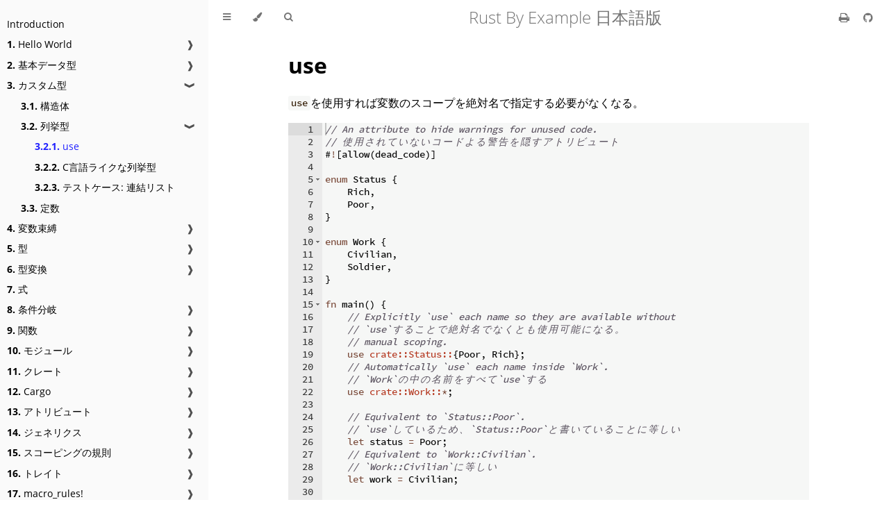

--- FILE ---
content_type: text/html; charset=utf-8
request_url: https://doc.rust-jp.rs/rust-by-example-ja/custom_types/enum/enum_use.html
body_size: 7476
content:
<!DOCTYPE HTML>
<html lang="ja" class="sidebar-visible no-js light">
    <head>
        <!-- Book generated using mdBook -->
        <meta charset="UTF-8">
        <title>use - Rust By Example 日本語版</title>


        <!-- Custom HTML head -->
        
        <meta name="description" content="Rust by Example (RBE) is a collection of runnable examples that illustrate various Rust concepts and standard libraries.">
        <meta name="viewport" content="width=device-width, initial-scale=1">
        <meta name="theme-color" content="#ffffff" />

        <link rel="icon" href="../../favicon.svg">
        <link rel="shortcut icon" href="../../favicon.png">
        <link rel="stylesheet" href="../../css/variables.css">
        <link rel="stylesheet" href="../../css/general.css">
        <link rel="stylesheet" href="../../css/chrome.css">
        <link rel="stylesheet" href="../../css/print.css" media="print">

        <!-- Fonts -->
        <link rel="stylesheet" href="../../FontAwesome/css/font-awesome.css">
        <link rel="stylesheet" href="../../fonts/fonts.css">

        <!-- Highlight.js Stylesheets -->
        <link rel="stylesheet" href="../../highlight.css">
        <link rel="stylesheet" href="../../tomorrow-night.css">
        <link rel="stylesheet" href="../../ayu-highlight.css">

        <!-- Custom theme stylesheets -->
        <link rel="stylesheet" href="../../css/custom.css">

    </head>
    <body>
        <!-- Provide site root to javascript -->
        <script>
            var path_to_root = "../../";
            var default_theme = window.matchMedia("(prefers-color-scheme: dark)").matches ? "navy" : "light";
        </script>

        <!-- Work around some values being stored in localStorage wrapped in quotes -->
        <script>
            try {
                var theme = localStorage.getItem('mdbook-theme');
                var sidebar = localStorage.getItem('mdbook-sidebar');

                if (theme.startsWith('"') && theme.endsWith('"')) {
                    localStorage.setItem('mdbook-theme', theme.slice(1, theme.length - 1));
                }

                if (sidebar.startsWith('"') && sidebar.endsWith('"')) {
                    localStorage.setItem('mdbook-sidebar', sidebar.slice(1, sidebar.length - 1));
                }
            } catch (e) { }
        </script>

        <!-- Set the theme before any content is loaded, prevents flash -->
        <script>
            var theme;
            try { theme = localStorage.getItem('mdbook-theme'); } catch(e) { }
            if (theme === null || theme === undefined) { theme = default_theme; }
            var html = document.querySelector('html');
            html.classList.remove('no-js')
            html.classList.remove('light')
            html.classList.add(theme);
            html.classList.add('js');
        </script>

        <!-- Hide / unhide sidebar before it is displayed -->
        <script>
            var html = document.querySelector('html');
            var sidebar = 'hidden';
            if (document.body.clientWidth >= 1080) {
                try { sidebar = localStorage.getItem('mdbook-sidebar'); } catch(e) { }
                sidebar = sidebar || 'visible';
            }
            html.classList.remove('sidebar-visible');
            html.classList.add("sidebar-" + sidebar);
        </script>

        <nav id="sidebar" class="sidebar" aria-label="Table of contents">
            <div class="sidebar-scrollbox">
                <ol class="chapter"><li class="chapter-item affix "><a href="../../index.html">Introduction</a></li><li class="chapter-item "><a href="../../hello.html"><strong aria-hidden="true">1.</strong> Hello World</a><a class="toggle"><div>❱</div></a></li><li><ol class="section"><li class="chapter-item "><a href="../../hello/comment.html"><strong aria-hidden="true">1.1.</strong> コメント</a></li><li class="chapter-item "><a href="../../hello/print.html"><strong aria-hidden="true">1.2.</strong> フォーマットしてプリント</a><a class="toggle"><div>❱</div></a></li><li><ol class="section"><li class="chapter-item "><a href="../../hello/print/print_debug.html"><strong aria-hidden="true">1.2.1.</strong> デバッグ</a></li><li class="chapter-item "><a href="../../hello/print/print_display.html"><strong aria-hidden="true">1.2.2.</strong> ディスプレイ</a><a class="toggle"><div>❱</div></a></li><li><ol class="section"><li class="chapter-item "><a href="../../hello/print/print_display/testcase_list.html"><strong aria-hidden="true">1.2.2.1.</strong> テストケース: リスト</a></li></ol></li><li class="chapter-item "><a href="../../hello/print/fmt.html"><strong aria-hidden="true">1.2.3.</strong> フォーマット</a></li></ol></li></ol></li><li class="chapter-item "><a href="../../primitives.html"><strong aria-hidden="true">2.</strong> 基本データ型</a><a class="toggle"><div>❱</div></a></li><li><ol class="section"><li class="chapter-item "><a href="../../primitives/literals.html"><strong aria-hidden="true">2.1.</strong> リテラルとオペレータ</a></li><li class="chapter-item "><a href="../../primitives/tuples.html"><strong aria-hidden="true">2.2.</strong> タプル</a></li><li class="chapter-item "><a href="../../primitives/array.html"><strong aria-hidden="true">2.3.</strong> 配列とスライス</a></li></ol></li><li class="chapter-item expanded "><a href="../../custom_types.html"><strong aria-hidden="true">3.</strong> カスタム型</a><a class="toggle"><div>❱</div></a></li><li><ol class="section"><li class="chapter-item "><a href="../../custom_types/structs.html"><strong aria-hidden="true">3.1.</strong> 構造体</a></li><li class="chapter-item expanded "><a href="../../custom_types/enum.html"><strong aria-hidden="true">3.2.</strong> 列挙型</a><a class="toggle"><div>❱</div></a></li><li><ol class="section"><li class="chapter-item expanded "><a href="../../custom_types/enum/enum_use.html" class="active"><strong aria-hidden="true">3.2.1.</strong> use</a></li><li class="chapter-item "><a href="../../custom_types/enum/c_like.html"><strong aria-hidden="true">3.2.2.</strong> C言語ライクな列挙型</a></li><li class="chapter-item "><a href="../../custom_types/enum/testcase_linked_list.html"><strong aria-hidden="true">3.2.3.</strong> テストケース: 連結リスト</a></li></ol></li><li class="chapter-item "><a href="../../custom_types/constants.html"><strong aria-hidden="true">3.3.</strong> 定数</a></li></ol></li><li class="chapter-item "><a href="../../variable_bindings.html"><strong aria-hidden="true">4.</strong> 変数束縛</a><a class="toggle"><div>❱</div></a></li><li><ol class="section"><li class="chapter-item "><a href="../../variable_bindings/mut.html"><strong aria-hidden="true">4.1.</strong> ミュータビリティ</a></li><li class="chapter-item "><a href="../../variable_bindings/scope.html"><strong aria-hidden="true">4.2.</strong> スコープとシャドーイング</a></li><li class="chapter-item "><a href="../../variable_bindings/declare.html"><strong aria-hidden="true">4.3.</strong> 宣言</a></li><li class="chapter-item "><a href="../../variable_bindings/freeze.html"><strong aria-hidden="true">4.4.</strong> 値の凍結</a></li></ol></li><li class="chapter-item "><a href="../../types.html"><strong aria-hidden="true">5.</strong> 型</a><a class="toggle"><div>❱</div></a></li><li><ol class="section"><li class="chapter-item "><a href="../../types/cast.html"><strong aria-hidden="true">5.1.</strong> 型キャスト</a></li><li class="chapter-item "><a href="../../types/literals.html"><strong aria-hidden="true">5.2.</strong> リテラル</a></li><li class="chapter-item "><a href="../../types/inference.html"><strong aria-hidden="true">5.3.</strong> 型推論</a></li><li class="chapter-item "><a href="../../types/alias.html"><strong aria-hidden="true">5.4.</strong> エイリアス</a></li></ol></li><li class="chapter-item "><a href="../../conversion.html"><strong aria-hidden="true">6.</strong> 型変換</a><a class="toggle"><div>❱</div></a></li><li><ol class="section"><li class="chapter-item "><a href="../../conversion/from_into.html"><strong aria-hidden="true">6.1.</strong> FromおよびInto</a></li><li class="chapter-item "><a href="../../conversion/try_from_try_into.html"><strong aria-hidden="true">6.2.</strong> TryFromおよびTryInto</a></li><li class="chapter-item "><a href="../../conversion/string.html"><strong aria-hidden="true">6.3.</strong> Stringとの型変換</a></li></ol></li><li class="chapter-item "><a href="../../expression.html"><strong aria-hidden="true">7.</strong> 式</a></li><li class="chapter-item "><a href="../../flow_control.html"><strong aria-hidden="true">8.</strong> 条件分岐</a><a class="toggle"><div>❱</div></a></li><li><ol class="section"><li class="chapter-item "><a href="../../flow_control/if_else.html"><strong aria-hidden="true">8.1.</strong> if/else</a></li><li class="chapter-item "><a href="../../flow_control/loop.html"><strong aria-hidden="true">8.2.</strong> loop</a><a class="toggle"><div>❱</div></a></li><li><ol class="section"><li class="chapter-item "><a href="../../flow_control/loop/nested.html"><strong aria-hidden="true">8.2.1.</strong> ネストとラベル</a></li><li class="chapter-item "><a href="../../flow_control/loop/return.html"><strong aria-hidden="true">8.2.2.</strong> loopが返す値</a></li></ol></li><li class="chapter-item "><a href="../../flow_control/while.html"><strong aria-hidden="true">8.3.</strong> while</a></li><li class="chapter-item "><a href="../../flow_control/for.html"><strong aria-hidden="true">8.4.</strong> for と range</a></li><li class="chapter-item "><a href="../../flow_control/match.html"><strong aria-hidden="true">8.5.</strong> match</a><a class="toggle"><div>❱</div></a></li><li><ol class="section"><li class="chapter-item "><a href="../../flow_control/match/destructuring.html"><strong aria-hidden="true">8.5.1.</strong> デストラクト</a><a class="toggle"><div>❱</div></a></li><li><ol class="section"><li class="chapter-item "><a href="../../flow_control/match/destructuring/destructure_tuple.html"><strong aria-hidden="true">8.5.1.1.</strong> タプル</a></li><li class="chapter-item "><a href="../../flow_control/match/destructuring/destructure_slice.html"><strong aria-hidden="true">8.5.1.2.</strong> 配列とスライス</a></li><li class="chapter-item "><a href="../../flow_control/match/destructuring/destructure_enum.html"><strong aria-hidden="true">8.5.1.3.</strong> 列挙型</a></li><li class="chapter-item "><a href="../../flow_control/match/destructuring/destructure_pointers.html"><strong aria-hidden="true">8.5.1.4.</strong> ポインタとref</a></li><li class="chapter-item "><a href="../../flow_control/match/destructuring/destructure_structures.html"><strong aria-hidden="true">8.5.1.5.</strong> 構造体</a></li></ol></li><li class="chapter-item "><a href="../../flow_control/match/guard.html"><strong aria-hidden="true">8.5.2.</strong> ガード</a></li><li class="chapter-item "><a href="../../flow_control/match/binding.html"><strong aria-hidden="true">8.5.3.</strong> バインディング</a></li></ol></li><li class="chapter-item "><a href="../../flow_control/if_let.html"><strong aria-hidden="true">8.6.</strong> if let</a></li><li class="chapter-item "><a href="../../flow_control/let_else.html"><strong aria-hidden="true">8.7.</strong> let-else</a></li><li class="chapter-item "><a href="../../flow_control/while_let.html"><strong aria-hidden="true">8.8.</strong> while let</a></li></ol></li><li class="chapter-item "><a href="../../fn.html"><strong aria-hidden="true">9.</strong> 関数</a><a class="toggle"><div>❱</div></a></li><li><ol class="section"><li class="chapter-item "><a href="../../fn/methods.html"><strong aria-hidden="true">9.1.</strong> メソッド</a></li><li class="chapter-item "><a href="../../fn/closures.html"><strong aria-hidden="true">9.2.</strong> クロージャ</a><a class="toggle"><div>❱</div></a></li><li><ol class="section"><li class="chapter-item "><a href="../../fn/closures/capture.html"><strong aria-hidden="true">9.2.1.</strong> 要素の捕捉</a></li><li class="chapter-item "><a href="../../fn/closures/input_parameters.html"><strong aria-hidden="true">9.2.2.</strong> 捕捉時の型推論</a></li><li class="chapter-item "><a href="../../fn/closures/anonymity.html"><strong aria-hidden="true">9.2.3.</strong> クロージャを受け取る関数</a></li><li class="chapter-item "><a href="../../fn/closures/input_functions.html"><strong aria-hidden="true">9.2.4.</strong> 関数を受け取る関数</a></li><li class="chapter-item "><a href="../../fn/closures/output_parameters.html"><strong aria-hidden="true">9.2.5.</strong> クロージャを返す関数</a></li><li class="chapter-item "><a href="../../fn/closures/closure_examples.html"><strong aria-hidden="true">9.2.6.</strong> stdにおける使用例</a><a class="toggle"><div>❱</div></a></li><li><ol class="section"><li class="chapter-item "><a href="../../fn/closures/closure_examples/iter_any.html"><strong aria-hidden="true">9.2.6.1.</strong> Iterator::any</a></li><li class="chapter-item "><a href="../../fn/closures/closure_examples/iter_find.html"><strong aria-hidden="true">9.2.6.2.</strong> Iterator::find</a></li></ol></li></ol></li><li class="chapter-item "><a href="../../fn/hof.html"><strong aria-hidden="true">9.3.</strong> 高階関数</a></li><li class="chapter-item "><a href="../../fn/diverging.html"><strong aria-hidden="true">9.4.</strong> 発散する関数</a></li></ol></li><li class="chapter-item "><a href="../../mod.html"><strong aria-hidden="true">10.</strong> モジュール</a><a class="toggle"><div>❱</div></a></li><li><ol class="section"><li class="chapter-item "><a href="../../mod/visibility.html"><strong aria-hidden="true">10.1.</strong> プライベートとパブリック</a></li><li class="chapter-item "><a href="../../mod/struct_visibility.html"><strong aria-hidden="true">10.2.</strong> 構造体の場合</a></li><li class="chapter-item "><a href="../../mod/use.html"><strong aria-hidden="true">10.3.</strong> use宣言</a></li><li class="chapter-item "><a href="../../mod/super.html"><strong aria-hidden="true">10.4.</strong> super と self</a></li><li class="chapter-item "><a href="../../mod/split.html"><strong aria-hidden="true">10.5.</strong> ファイルの階層構造</a></li></ol></li><li class="chapter-item "><a href="../../crates.html"><strong aria-hidden="true">11.</strong> クレート</a><a class="toggle"><div>❱</div></a></li><li><ol class="section"><li class="chapter-item "><a href="../../crates/lib.html"><strong aria-hidden="true">11.1.</strong> ライブラリ</a></li><li class="chapter-item "><a href="../../crates/using_lib.html"><strong aria-hidden="true">11.2.</strong> ライブラリの利用</a></li></ol></li><li class="chapter-item "><a href="../../cargo.html"><strong aria-hidden="true">12.</strong> Cargo</a><a class="toggle"><div>❱</div></a></li><li><ol class="section"><li class="chapter-item "><a href="../../cargo/deps.html"><strong aria-hidden="true">12.1.</strong> Dependencies</a></li><li class="chapter-item "><a href="../../cargo/conventions.html"><strong aria-hidden="true">12.2.</strong> Conventions</a></li><li class="chapter-item "><a href="../../cargo/test.html"><strong aria-hidden="true">12.3.</strong> Tests</a></li><li class="chapter-item "><a href="../../cargo/build_scripts.html"><strong aria-hidden="true">12.4.</strong> Build Scripts</a></li></ol></li><li class="chapter-item "><a href="../../attribute.html"><strong aria-hidden="true">13.</strong> アトリビュート</a><a class="toggle"><div>❱</div></a></li><li><ol class="section"><li class="chapter-item "><a href="../../attribute/unused.html"><strong aria-hidden="true">13.1.</strong> dead_code</a></li><li class="chapter-item "><a href="../../attribute/crate.html"><strong aria-hidden="true">13.2.</strong> クレート</a></li><li class="chapter-item "><a href="../../attribute/cfg.html"><strong aria-hidden="true">13.3.</strong> cfg</a><a class="toggle"><div>❱</div></a></li><li><ol class="section"><li class="chapter-item "><a href="../../attribute/cfg/custom.html"><strong aria-hidden="true">13.3.1.</strong> 条件の追加</a></li></ol></li></ol></li><li class="chapter-item "><a href="../../generics.html"><strong aria-hidden="true">14.</strong> ジェネリクス</a><a class="toggle"><div>❱</div></a></li><li><ol class="section"><li class="chapter-item "><a href="../../generics/gen_fn.html"><strong aria-hidden="true">14.1.</strong> 関数</a></li><li class="chapter-item "><a href="../../generics/impl.html"><strong aria-hidden="true">14.2.</strong> メソッド</a></li><li class="chapter-item "><a href="../../generics/gen_trait.html"><strong aria-hidden="true">14.3.</strong> ジェネリックトレイト</a></li><li class="chapter-item "><a href="../../generics/bounds.html"><strong aria-hidden="true">14.4.</strong> ジェネリック境界</a><a class="toggle"><div>❱</div></a></li><li><ol class="section"><li class="chapter-item "><a href="../../generics/bounds/testcase_empty.html"><strong aria-hidden="true">14.4.1.</strong> テストケース: 空トレイト</a></li></ol></li><li class="chapter-item "><a href="../../generics/multi_bounds.html"><strong aria-hidden="true">14.5.</strong> 複数のジェネリック境界</a></li><li class="chapter-item "><a href="../../generics/where.html"><strong aria-hidden="true">14.6.</strong> Where句</a></li><li class="chapter-item "><a href="../../generics/new_types.html"><strong aria-hidden="true">14.7.</strong> ニュータイプイディオム</a></li><li class="chapter-item "><a href="../../generics/assoc_items.html"><strong aria-hidden="true">14.8.</strong> 関連型</a><a class="toggle"><div>❱</div></a></li><li><ol class="section"><li class="chapter-item "><a href="../../generics/assoc_items/the_problem.html"><strong aria-hidden="true">14.8.1.</strong> 関連型が必要になる状況</a></li><li class="chapter-item "><a href="../../generics/assoc_items/types.html"><strong aria-hidden="true">14.8.2.</strong> 関連型</a></li></ol></li><li class="chapter-item "><a href="../../generics/phantom.html"><strong aria-hidden="true">14.9.</strong> 幽霊型パラメータ</a><a class="toggle"><div>❱</div></a></li><li><ol class="section"><li class="chapter-item "><a href="../../generics/phantom/testcase_units.html"><strong aria-hidden="true">14.9.1.</strong> テストケース: 単位を扱う</a></li></ol></li></ol></li><li class="chapter-item "><a href="../../scope.html"><strong aria-hidden="true">15.</strong> スコーピングの規則</a><a class="toggle"><div>❱</div></a></li><li><ol class="section"><li class="chapter-item "><a href="../../scope/raii.html"><strong aria-hidden="true">15.1.</strong> RAII</a></li><li class="chapter-item "><a href="../../scope/move.html"><strong aria-hidden="true">15.2.</strong> 所有権とムーブ</a><a class="toggle"><div>❱</div></a></li><li><ol class="section"><li class="chapter-item "><a href="../../scope/move/mut.html"><strong aria-hidden="true">15.2.1.</strong> ミュータビリティ</a></li><li class="chapter-item "><a href="../../scope/move/partial_move.html"><strong aria-hidden="true">15.2.2.</strong> 部分的ムーブ</a></li></ol></li><li class="chapter-item "><a href="../../scope/borrow.html"><strong aria-hidden="true">15.3.</strong> 借用</a><a class="toggle"><div>❱</div></a></li><li><ol class="section"><li class="chapter-item "><a href="../../scope/borrow/mut.html"><strong aria-hidden="true">15.3.1.</strong> ミュータビリティ</a></li><li class="chapter-item "><a href="../../scope/borrow/alias.html"><strong aria-hidden="true">15.3.2.</strong> エイリアス</a></li><li class="chapter-item "><a href="../../scope/borrow/ref.html"><strong aria-hidden="true">15.3.3.</strong> refパターン</a></li></ol></li><li class="chapter-item "><a href="../../scope/lifetime.html"><strong aria-hidden="true">15.4.</strong> ライフタイム</a><a class="toggle"><div>❱</div></a></li><li><ol class="section"><li class="chapter-item "><a href="../../scope/lifetime/explicit.html"><strong aria-hidden="true">15.4.1.</strong> 明示的アノテーション</a></li><li class="chapter-item "><a href="../../scope/lifetime/fn.html"><strong aria-hidden="true">15.4.2.</strong> 関数</a></li><li class="chapter-item "><a href="../../scope/lifetime/methods.html"><strong aria-hidden="true">15.4.3.</strong> メソッド</a></li><li class="chapter-item "><a href="../../scope/lifetime/struct.html"><strong aria-hidden="true">15.4.4.</strong> 構造体</a></li><li class="chapter-item "><a href="../../scope/lifetime/trait.html"><strong aria-hidden="true">15.4.5.</strong> トレイト</a></li><li class="chapter-item "><a href="../../scope/lifetime/lifetime_bounds.html"><strong aria-hidden="true">15.4.6.</strong> ライフタイム境界</a></li><li class="chapter-item "><a href="../../scope/lifetime/lifetime_coercion.html"><strong aria-hidden="true">15.4.7.</strong> 圧縮</a></li><li class="chapter-item "><a href="../../scope/lifetime/static_lifetime.html"><strong aria-hidden="true">15.4.8.</strong> スタティックライフタイム</a></li><li class="chapter-item "><a href="../../scope/lifetime/elision.html"><strong aria-hidden="true">15.4.9.</strong> 省略</a></li></ol></li></ol></li><li class="chapter-item "><a href="../../trait.html"><strong aria-hidden="true">16.</strong> トレイト</a><a class="toggle"><div>❱</div></a></li><li><ol class="section"><li class="chapter-item "><a href="../../trait/derive.html"><strong aria-hidden="true">16.1.</strong> 導出(Derive)</a></li><li class="chapter-item "><a href="../../trait/dyn.html"><strong aria-hidden="true">16.2.</strong> dynを利用してトレイトを返す</a></li><li class="chapter-item "><a href="../../trait/ops.html"><strong aria-hidden="true">16.3.</strong> 演算子のオーバーロード</a></li><li class="chapter-item "><a href="../../trait/drop.html"><strong aria-hidden="true">16.4.</strong> メモリ解放</a></li><li class="chapter-item "><a href="../../trait/iter.html"><strong aria-hidden="true">16.5.</strong> イテレータ</a></li><li class="chapter-item "><a href="../../trait/impl_trait.html"><strong aria-hidden="true">16.6.</strong> impl Trait</a></li><li class="chapter-item "><a href="../../trait/clone.html"><strong aria-hidden="true">16.7.</strong> クローン</a></li><li class="chapter-item "><a href="../../trait/supertraits.html"><strong aria-hidden="true">16.8.</strong> スーパートレイト</a></li><li class="chapter-item "><a href="../../trait/disambiguating.html"><strong aria-hidden="true">16.9.</strong> Disambiguating overlapping traits</a></li></ol></li><li class="chapter-item "><a href="../../macros.html"><strong aria-hidden="true">17.</strong> macro_rules!</a><a class="toggle"><div>❱</div></a></li><li><ol class="section"><li class="chapter-item "><a href="../../macros/syntax.html"><strong aria-hidden="true">17.1.</strong> 構文</a><a class="toggle"><div>❱</div></a></li><li><ol class="section"><li class="chapter-item "><a href="../../macros/designators.html"><strong aria-hidden="true">17.1.1.</strong> 識別子</a></li><li class="chapter-item "><a href="../../macros/overload.html"><strong aria-hidden="true">17.1.2.</strong> オーバーロード</a></li><li class="chapter-item "><a href="../../macros/repeat.html"><strong aria-hidden="true">17.1.3.</strong> 繰り返し</a></li></ol></li><li class="chapter-item "><a href="../../macros/dry.html"><strong aria-hidden="true">17.2.</strong> DRY (Don't Repeat Yourself)</a></li><li class="chapter-item "><a href="../../macros/dsl.html"><strong aria-hidden="true">17.3.</strong> Domain Specific Languages (ドメイン特化言語、DSLs)</a></li><li class="chapter-item "><a href="../../macros/variadics.html"><strong aria-hidden="true">17.4.</strong> 可変個引数</a></li></ol></li><li class="chapter-item "><a href="../../error.html"><strong aria-hidden="true">18.</strong> エラーハンドリング</a><a class="toggle"><div>❱</div></a></li><li><ol class="section"><li class="chapter-item "><a href="../../error/panic.html"><strong aria-hidden="true">18.1.</strong> panic</a></li><li class="chapter-item "><a href="../../error/abort_unwind.html"><strong aria-hidden="true">18.2.</strong> abort & unwind</a></li><li class="chapter-item "><a href="../../error/option_unwrap.html"><strong aria-hidden="true">18.3.</strong> Option と unwrap</a><a class="toggle"><div>❱</div></a></li><li><ol class="section"><li class="chapter-item "><a href="../../error/option_unwrap/question_mark.html"><strong aria-hidden="true">18.3.1.</strong> ?によるOptionのアンパック</a></li><li class="chapter-item "><a href="../../error/option_unwrap/map.html"><strong aria-hidden="true">18.3.2.</strong> Combinators: map</a></li><li class="chapter-item "><a href="../../error/option_unwrap/and_then.html"><strong aria-hidden="true">18.3.3.</strong> Combinators: and_then</a></li><li class="chapter-item "><a href="../../error/option_unwrap/defaults.html"><strong aria-hidden="true">18.3.4.</strong> Defaults: or, or_else, get_or_insert, 'get_or_insert_with`</a></li></ol></li><li class="chapter-item "><a href="../../error/result.html"><strong aria-hidden="true">18.4.</strong> Result</a><a class="toggle"><div>❱</div></a></li><li><ol class="section"><li class="chapter-item "><a href="../../error/result/result_map.html"><strong aria-hidden="true">18.4.1.</strong> Resultのmap</a></li><li class="chapter-item "><a href="../../error/result/result_alias.html"><strong aria-hidden="true">18.4.2.</strong> Resultに対するエイリアス</a></li><li class="chapter-item "><a href="../../error/result/early_returns.html"><strong aria-hidden="true">18.4.3.</strong> 早期リターン</a></li><li class="chapter-item "><a href="../../error/result/enter_question_mark.html"><strong aria-hidden="true">18.4.4.</strong> ?の導入</a></li></ol></li><li class="chapter-item "><a href="../../error/multiple_error_types.html"><strong aria-hidden="true">18.5.</strong> 複数のエラー型</a><a class="toggle"><div>❱</div></a></li><li><ol class="section"><li class="chapter-item "><a href="../../error/multiple_error_types/option_result.html"><strong aria-hidden="true">18.5.1.</strong> OptionからResultを取り出す</a></li><li class="chapter-item "><a href="../../error/multiple_error_types/define_error_type.html"><strong aria-hidden="true">18.5.2.</strong> エラー型を定義する</a></li><li class="chapter-item "><a href="../../error/multiple_error_types/boxing_errors.html"><strong aria-hidden="true">18.5.3.</strong> エラーをBoxする</a></li><li class="chapter-item "><a href="../../error/multiple_error_types/reenter_question_mark.html"><strong aria-hidden="true">18.5.4.</strong> ?の他の活用法</a></li><li class="chapter-item "><a href="../../error/multiple_error_types/wrap_error.html"><strong aria-hidden="true">18.5.5.</strong> エラーをラップする</a></li></ol></li><li class="chapter-item "><a href="../../error/iter_result.html"><strong aria-hidden="true">18.6.</strong> Resultをイテレートする</a></li></ol></li><li class="chapter-item "><a href="../../std.html"><strong aria-hidden="true">19.</strong> 標準ライブラリの型</a><a class="toggle"><div>❱</div></a></li><li><ol class="section"><li class="chapter-item "><a href="../../std/box.html"><strong aria-hidden="true">19.1.</strong> Box, スタックとヒープ</a></li><li class="chapter-item "><a href="../../std/vec.html"><strong aria-hidden="true">19.2.</strong> ベクタ型</a></li><li class="chapter-item "><a href="../../std/str.html"><strong aria-hidden="true">19.3.</strong> 文字列</a></li><li class="chapter-item "><a href="../../std/option.html"><strong aria-hidden="true">19.4.</strong> Option</a></li><li class="chapter-item "><a href="../../std/result.html"><strong aria-hidden="true">19.5.</strong> Result</a><a class="toggle"><div>❱</div></a></li><li><ol class="section"><li class="chapter-item "><a href="../../std/result/question_mark.html"><strong aria-hidden="true">19.5.1.</strong> ?</a></li></ol></li><li class="chapter-item "><a href="../../std/panic.html"><strong aria-hidden="true">19.6.</strong> panic!</a></li><li class="chapter-item "><a href="../../std/hash.html"><strong aria-hidden="true">19.7.</strong> ハッシュマップ</a><a class="toggle"><div>❱</div></a></li><li><ol class="section"><li class="chapter-item "><a href="../../std/hash/alt_key_types.html"><strong aria-hidden="true">19.7.1.</strong> key型の変種</a></li><li class="chapter-item "><a href="../../std/hash/hashset.html"><strong aria-hidden="true">19.7.2.</strong> ハッシュ集合</a></li></ol></li><li class="chapter-item "><a href="../../std/rc.html"><strong aria-hidden="true">19.8.</strong> Rc</a></li><li class="chapter-item "><a href="../../std/arc.html"><strong aria-hidden="true">19.9.</strong> Arc</a></li></ol></li><li class="chapter-item "><a href="../../std_misc.html"><strong aria-hidden="true">20.</strong> 標準ライブラリのその他</a><a class="toggle"><div>❱</div></a></li><li><ol class="section"><li class="chapter-item "><a href="../../std_misc/threads.html"><strong aria-hidden="true">20.1.</strong> スレッド</a><a class="toggle"><div>❱</div></a></li><li><ol class="section"><li class="chapter-item "><a href="../../std_misc/threads/testcase_mapreduce.html"><strong aria-hidden="true">20.1.1.</strong> Testcase: map-reduce</a></li></ol></li><li class="chapter-item "><a href="../../std_misc/channels.html"><strong aria-hidden="true">20.2.</strong> チャネル</a></li><li class="chapter-item "><a href="../../std_misc/path.html"><strong aria-hidden="true">20.3.</strong> Path</a></li><li class="chapter-item "><a href="../../std_misc/file.html"><strong aria-hidden="true">20.4.</strong> ファイル I/O</a><a class="toggle"><div>❱</div></a></li><li><ol class="section"><li class="chapter-item "><a href="../../std_misc/file/open.html"><strong aria-hidden="true">20.4.1.</strong> open</a></li><li class="chapter-item "><a href="../../std_misc/file/create.html"><strong aria-hidden="true">20.4.2.</strong> create</a></li><li class="chapter-item "><a href="../../std_misc/file/read_lines.html"><strong aria-hidden="true">20.4.3.</strong> read lines</a></li></ol></li><li class="chapter-item "><a href="../../std_misc/process.html"><strong aria-hidden="true">20.5.</strong> 子プロセス</a><a class="toggle"><div>❱</div></a></li><li><ol class="section"><li class="chapter-item "><a href="../../std_misc/process/pipe.html"><strong aria-hidden="true">20.5.1.</strong> パイプ</a></li><li class="chapter-item "><a href="../../std_misc/process/wait.html"><strong aria-hidden="true">20.5.2.</strong> dropの延期</a></li></ol></li><li class="chapter-item "><a href="../../std_misc/fs.html"><strong aria-hidden="true">20.6.</strong> ファイルシステムとのやり取り</a></li><li class="chapter-item "><a href="../../std_misc/arg.html"><strong aria-hidden="true">20.7.</strong> 引数処理</a><a class="toggle"><div>❱</div></a></li><li><ol class="section"><li class="chapter-item "><a href="../../std_misc/arg/matching.html"><strong aria-hidden="true">20.7.1.</strong> 引数のパース</a></li></ol></li><li class="chapter-item "><a href="../../std_misc/ffi.html"><strong aria-hidden="true">20.8.</strong> 他言語関数インターフェイス</a></li></ol></li><li class="chapter-item "><a href="../../testing.html"><strong aria-hidden="true">21.</strong> テスト</a><a class="toggle"><div>❱</div></a></li><li><ol class="section"><li class="chapter-item "><a href="../../testing/unit_testing.html"><strong aria-hidden="true">21.1.</strong> ユニットテスト</a></li><li class="chapter-item "><a href="../../testing/doc_testing.html"><strong aria-hidden="true">21.2.</strong> ドキュメンテーションテスト</a></li><li class="chapter-item "><a href="../../testing/integration_testing.html"><strong aria-hidden="true">21.3.</strong> インテグレーションテスト</a></li><li class="chapter-item "><a href="../../testing/dev_dependencies.html"><strong aria-hidden="true">21.4.</strong> 開発中の依存関係</a></li></ol></li><li class="chapter-item "><a href="../../unsafe.html"><strong aria-hidden="true">22.</strong> 安全でない操作</a><a class="toggle"><div>❱</div></a></li><li><ol class="section"><li class="chapter-item "><a href="../../unsafe/asm.html"><strong aria-hidden="true">22.1.</strong> インラインアセンブリ</a></li></ol></li><li class="chapter-item "><a href="../../compatibility.html"><strong aria-hidden="true">23.</strong> 互換性</a><a class="toggle"><div>❱</div></a></li><li><ol class="section"><li class="chapter-item "><a href="../../compatibility/raw_identifiers.html"><strong aria-hidden="true">23.1.</strong> 生識別子</a></li></ol></li><li class="chapter-item "><a href="../../meta.html"><strong aria-hidden="true">24.</strong> 周辺情報</a><a class="toggle"><div>❱</div></a></li><li><ol class="section"><li class="chapter-item "><a href="../../meta/doc.html"><strong aria-hidden="true">24.1.</strong> ドキュメンテーション</a></li><li class="chapter-item "><a href="../../meta/playground.html"><strong aria-hidden="true">24.2.</strong> プレイグラウンド</a></li></ol></li></ol>
            </div>
            <div id="sidebar-resize-handle" class="sidebar-resize-handle"></div>
        </nav>

        <div id="page-wrapper" class="page-wrapper">

            <div class="page">
                                <div id="menu-bar-hover-placeholder"></div>
                <div id="menu-bar" class="menu-bar sticky bordered">
                    <div class="left-buttons">
                        <button id="sidebar-toggle" class="icon-button" type="button" title="Toggle Table of Contents" aria-label="Toggle Table of Contents" aria-controls="sidebar">
                            <i class="fa fa-bars"></i>
                        </button>
                        <button id="theme-toggle" class="icon-button" type="button" title="Change theme" aria-label="Change theme" aria-haspopup="true" aria-expanded="false" aria-controls="theme-list">
                            <i class="fa fa-paint-brush"></i>
                        </button>
                        <ul id="theme-list" class="theme-popup" aria-label="Themes" role="menu">
                            <li role="none"><button role="menuitem" class="theme" id="light">Light</button></li>
                            <li role="none"><button role="menuitem" class="theme" id="rust">Rust</button></li>
                            <li role="none"><button role="menuitem" class="theme" id="coal">Coal</button></li>
                            <li role="none"><button role="menuitem" class="theme" id="navy">Navy</button></li>
                            <li role="none"><button role="menuitem" class="theme" id="ayu">Ayu</button></li>
                        </ul>
                        <button id="search-toggle" class="icon-button" type="button" title="Search. (Shortkey: s)" aria-label="Toggle Searchbar" aria-expanded="false" aria-keyshortcuts="S" aria-controls="searchbar">
                            <i class="fa fa-search"></i>
                        </button>
                    </div>

                    <h1 class="menu-title">Rust By Example 日本語版</h1>

                    <div class="right-buttons">
                        <a href="../../print.html" title="Print this book" aria-label="Print this book">
                            <i id="print-button" class="fa fa-print"></i>
                        </a>
                        <a href="https://github.com/rust-lang-ja/rust-by-example-ja" title="Git repository" aria-label="Git repository">
                            <i id="git-repository-button" class="fa fa-github"></i>
                        </a>

                    </div>
                </div>

                <div id="search-wrapper" class="hidden">
                    <form id="searchbar-outer" class="searchbar-outer">
                        <input type="search" id="searchbar" name="searchbar" placeholder="Search this book ..." aria-controls="searchresults-outer" aria-describedby="searchresults-header">
                    </form>
                    <div id="searchresults-outer" class="searchresults-outer hidden">
                        <div id="searchresults-header" class="searchresults-header"></div>
                        <ul id="searchresults">
                        </ul>
                    </div>
                </div>

                <!-- Apply ARIA attributes after the sidebar and the sidebar toggle button are added to the DOM -->
                <script>
                    document.getElementById('sidebar-toggle').setAttribute('aria-expanded', sidebar === 'visible');
                    document.getElementById('sidebar').setAttribute('aria-hidden', sidebar !== 'visible');
                    Array.from(document.querySelectorAll('#sidebar a')).forEach(function(link) {
                        link.setAttribute('tabIndex', sidebar === 'visible' ? 0 : -1);
                    });
                </script>

                <div id="content" class="content">
                    <main>
                        <h1 id="use"><a class="header" href="#use">use</a></h1>
<!--
The `use` declaration can be used so manual scoping isn't needed:
-->
<p><code>use</code>を使用すれば変数のスコープを絶対名で指定する必要がなくなる。</p>
<pre><pre class="playground"><code class="language-rust editable edition2021">// An attribute to hide warnings for unused code.
// 使用されていないコードよる警告を隠すアトリビュート
#![allow(dead_code)]

enum Status {
    Rich,
    Poor,
}

enum Work {
    Civilian,
    Soldier,
}

fn main() {
    // Explicitly `use` each name so they are available without
    // `use`することで絶対名でなくとも使用可能になる。
    // manual scoping.
    use crate::Status::{Poor, Rich};
    // Automatically `use` each name inside `Work`.
    // `Work`の中の名前をすべて`use`する
    use crate::Work::*;

    // Equivalent to `Status::Poor`.
    // `use`しているため、`Status::Poor`と書いていることに等しい
    let status = Poor;
    // Equivalent to `Work::Civilian`.
    // `Work::Civilian`に等しい
    let work = Civilian;

    match status {
        // Note the lack of scoping because of the explicit `use` above.
        // `use`しているのでスコープを明示していない
        Rich =&gt; println!(&quot;The rich have lots of money!&quot;),
        Poor =&gt; println!(&quot;The poor have no money...&quot;),
    }

    match work {
        // Note again the lack of scoping.
        // こちらも同じ
        Civilian =&gt; println!(&quot;Civilians work!&quot;),
        Soldier  =&gt; println!(&quot;Soldiers fight!&quot;),
    }
}</code></pre></pre>
<!--
### See also:
-->
<h3 id="参照"><a class="header" href="#参照">参照</a></h3>
<!--
[`match`][match] and [`use`][use] 
-->
<p><a href="../../flow_control/match.html">マッチ(<code>match</code>)</a>, <a href="../../mod/use.html"><code>use</code></a></p>

                    </main>

                    <nav class="nav-wrapper" aria-label="Page navigation">
                        <!-- Mobile navigation buttons -->
                            <a rel="prev" href="../../custom_types/enum.html" class="mobile-nav-chapters previous" title="Previous chapter" aria-label="Previous chapter" aria-keyshortcuts="Left">
                                <i class="fa fa-angle-left"></i>
                            </a>

                            <a rel="next" href="../../custom_types/enum/c_like.html" class="mobile-nav-chapters next" title="Next chapter" aria-label="Next chapter" aria-keyshortcuts="Right">
                                <i class="fa fa-angle-right"></i>
                            </a>

                        <div style="clear: both"></div>
                    </nav>
                </div>
            </div>

            <nav class="nav-wide-wrapper" aria-label="Page navigation">
                    <a rel="prev" href="../../custom_types/enum.html" class="nav-chapters previous" title="Previous chapter" aria-label="Previous chapter" aria-keyshortcuts="Left">
                        <i class="fa fa-angle-left"></i>
                    </a>

                    <a rel="next" href="../../custom_types/enum/c_like.html" class="nav-chapters next" title="Next chapter" aria-label="Next chapter" aria-keyshortcuts="Right">
                        <i class="fa fa-angle-right"></i>
                    </a>
            </nav>

        </div>



        <script>
            window.playground_line_numbers = true;
        </script>

        <script>
            window.playground_copyable = true;
        </script>

        <script src="../../ace.js"></script>
        <script src="../../editor.js"></script>
        <script src="../../mode-rust.js"></script>
        <script src="../../theme-dawn.js"></script>
        <script src="../../theme-tomorrow_night.js"></script>

        <script src="../../elasticlunr.min.js"></script>
        <script src="../../mark.min.js"></script>
        <script src="../../searcher.js"></script>

        <script src="../../clipboard.min.js"></script>
        <script src="../../highlight.js"></script>
        <script src="../../book.js"></script>

        <!-- Custom JS scripts -->


    </body>
</html>


--- FILE ---
content_type: text/css; charset=utf-8
request_url: https://doc.rust-jp.rs/rust-by-example-ja/css/custom.css
body_size: -426
content:
em {
    font-weight: bold;
    font-style: normal;
}


--- FILE ---
content_type: application/javascript; charset=utf-8
request_url: https://doc.rust-jp.rs/rust-by-example-ja/theme-tomorrow_night.js
body_size: 456
content:
ace.define("ace/theme/tomorrow_night",["require","exports","module","ace/lib/dom"],function(e,t,n){t.isDark=!0,t.cssClass="ace-tomorrow-night",t.cssText=".ace-tomorrow-night .ace_gutter {background: #25282c;color: #C5C8C6}.ace-tomorrow-night .ace_print-margin {width: 1px;background: #25282c}.ace-tomorrow-night {background-color: #1D1F21;color: #C5C8C6}.ace-tomorrow-night .ace_cursor {color: #AEAFAD}.ace-tomorrow-night .ace_marker-layer .ace_selection {background: #373B41}.ace-tomorrow-night.ace_multiselect .ace_selection.ace_start {box-shadow: 0 0 3px 0px #1D1F21;}.ace-tomorrow-night .ace_marker-layer .ace_step {background: rgb(102, 82, 0)}.ace-tomorrow-night .ace_marker-layer .ace_bracket {margin: -1px 0 0 -1px;border: 1px solid #4B4E55}.ace-tomorrow-night .ace_marker-layer .ace_active-line {background: #282A2E}.ace-tomorrow-night .ace_gutter-active-line {background-color: #282A2E}.ace-tomorrow-night .ace_marker-layer .ace_selected-word {border: 1px solid #373B41}.ace-tomorrow-night .ace_invisible {color: #4B4E55}.ace-tomorrow-night .ace_keyword,.ace-tomorrow-night .ace_meta,.ace-tomorrow-night .ace_storage,.ace-tomorrow-night .ace_storage.ace_type,.ace-tomorrow-night .ace_support.ace_type {color: #B294BB}.ace-tomorrow-night .ace_keyword.ace_operator {color: #8ABEB7}.ace-tomorrow-night .ace_constant.ace_character,.ace-tomorrow-night .ace_constant.ace_language,.ace-tomorrow-night .ace_constant.ace_numeric,.ace-tomorrow-night .ace_keyword.ace_other.ace_unit,.ace-tomorrow-night .ace_support.ace_constant,.ace-tomorrow-night .ace_variable.ace_parameter {color: #DE935F}.ace-tomorrow-night .ace_constant.ace_other {color: #CED1CF}.ace-tomorrow-night .ace_invalid {color: #CED2CF;background-color: #DF5F5F}.ace-tomorrow-night .ace_invalid.ace_deprecated {color: #CED2CF;background-color: #B798BF}.ace-tomorrow-night .ace_fold {background-color: #81A2BE;border-color: #C5C8C6}.ace-tomorrow-night .ace_entity.ace_name.ace_function,.ace-tomorrow-night .ace_support.ace_function,.ace-tomorrow-night .ace_variable {color: #81A2BE}.ace-tomorrow-night .ace_support.ace_class,.ace-tomorrow-night .ace_support.ace_type {color: #F0C674}.ace-tomorrow-night .ace_heading,.ace-tomorrow-night .ace_markup.ace_heading,.ace-tomorrow-night .ace_string {color: #B5BD68}.ace-tomorrow-night .ace_entity.ace_name.ace_tag,.ace-tomorrow-night .ace_entity.ace_other.ace_attribute-name,.ace-tomorrow-night .ace_meta.ace_tag,.ace-tomorrow-night .ace_string.ace_regexp,.ace-tomorrow-night .ace_variable {color: #CC6666}.ace-tomorrow-night .ace_comment {color: #969896}.ace-tomorrow-night .ace_indent-guide {background: url([data-uri]) right repeat-y}";var r=e("../lib/dom");r.importCssString(t.cssText,t.cssClass)});                (function() {
                    ace.require(["ace/theme/tomorrow_night"], function(m) {
                        if (typeof module == "object" && typeof exports == "object" && module) {
                            module.exports = m;
                        }
                    });
                })();


--- FILE ---
content_type: application/javascript; charset=utf-8
request_url: https://doc.rust-jp.rs/rust-by-example-ja/mode-rust.js
body_size: 2329
content:
ace.define("ace/mode/rust_highlight_rules",["require","exports","module","ace/lib/oop","ace/mode/text_highlight_rules"],function(e,t,n){"use strict";var r=e("../lib/oop"),i=e("./text_highlight_rules").TextHighlightRules,s=/\\(?:[nrt0'"\\]|x[\da-fA-F]{2}|u\{[\da-fA-F]{6}\})/.source,o=function(){this.$rules={start:[{token:"variable.other.source.rust",regex:"'[a-zA-Z_][a-zA-Z0-9_]*(?![\\'])"},{token:"string.quoted.single.source.rust",regex:"'(?:[^'\\\\]|"+s+")'"},{token:"identifier",regex:/r#[a-zA-Z_][a-zA-Z0-9_]*\b/},{stateName:"bracketedComment",onMatch:function(e,t,n){return n.unshift(this.next,e.length-1,t),"string.quoted.raw.source.rust"},regex:/r#*"/,next:[{onMatch:function(e,t,n){var r="string.quoted.raw.source.rust";return e.length>=n[1]?(e.length>n[1]&&(r="invalid"),n.shift(),n.shift(),this.next=n.shift()):this.next="",r},regex:/"#*/,next:"start"},{defaultToken:"string.quoted.raw.source.rust"}]},{token:"string.quoted.double.source.rust",regex:'"',push:[{token:"string.quoted.double.source.rust",regex:'"',next:"pop"},{token:"constant.character.escape.source.rust",regex:s},{defaultToken:"string.quoted.double.source.rust"}]},{token:["keyword.source.rust","text","entity.name.function.source.rust"],regex:"\\b(fn)(\\s+)((?:r#)?[a-zA-Z_][a-zA-Z0-9_]*)"},{token:"support.constant",regex:"\\b[a-zA-Z_][\\w\\d]*::"},{token:"keyword.source.rust",regex:"\\b(?:abstract|alignof|as|become|box|break|catch|continue|const|crate|default|do|dyn|else|enum|extern|for|final|if|impl|in|let|loop|macro|match|mod|move|mut|offsetof|override|priv|proc|pub|pure|ref|return|self|sizeof|static|struct|super|trait|type|typeof|union|unsafe|unsized|use|virtual|where|while|yield)\\b"},{token:"storage.type.source.rust",regex:"\\b(?:Self|isize|usize|char|bool|u8|u16|u32|u64|u128|f16|f32|f64|i8|i16|i32|i64|i128|str|option|either|c_float|c_double|c_void|FILE|fpos_t|DIR|dirent|c_char|c_schar|c_uchar|c_short|c_ushort|c_int|c_uint|c_long|c_ulong|size_t|ptrdiff_t|clock_t|time_t|c_longlong|c_ulonglong|intptr_t|uintptr_t|off_t|dev_t|ino_t|pid_t|mode_t|ssize_t)\\b"},{token:"variable.language.source.rust",regex:"\\bself\\b"},{token:"comment.line.doc.source.rust",regex:"//!.*$"},{token:"comment.line.double-dash.source.rust",regex:"//.*$"},{token:"comment.start.block.source.rust",regex:"/\\*",stateName:"comment",push:[{token:"comment.start.block.source.rust",regex:"/\\*",push:"comment"},{token:"comment.end.block.source.rust",regex:"\\*/",next:"pop"},{defaultToken:"comment.block.source.rust"}]},{token:"keyword.operator",regex:/\$|[-=]>|[-+%^=!&|<>]=?|[*/](?![*/])=?/},{token:"punctuation.operator",regex:/[?:,;.]/},{token:"paren.lparen",regex:/[\[({]/},{token:"paren.rparen",regex:/[\])}]/},{token:"constant.language.source.rust",regex:"\\b(?:true|false|Some|None|Ok|Err)\\b"},{token:"support.constant.source.rust",regex:"\\b(?:EXIT_FAILURE|EXIT_SUCCESS|RAND_MAX|EOF|SEEK_SET|SEEK_CUR|SEEK_END|_IOFBF|_IONBF|_IOLBF|BUFSIZ|FOPEN_MAX|FILENAME_MAX|L_tmpnam|TMP_MAX|O_RDONLY|O_WRONLY|O_RDWR|O_APPEND|O_CREAT|O_EXCL|O_TRUNC|S_IFIFO|S_IFCHR|S_IFBLK|S_IFDIR|S_IFREG|S_IFMT|S_IEXEC|S_IWRITE|S_IREAD|S_IRWXU|S_IXUSR|S_IWUSR|S_IRUSR|F_OK|R_OK|W_OK|X_OK|STDIN_FILENO|STDOUT_FILENO|STDERR_FILENO)\\b"},{token:"meta.preprocessor.source.rust",regex:"\\b\\w\\(\\w\\)*!|#\\[[\\w=\\(\\)_]+\\]\\b"},{token:"constant.numeric.source.rust",regex:/\b(?:0x[a-fA-F0-9_]+|0o[0-7_]+|0b[01_]+|[0-9][0-9_]*(?!\.))(?:[iu](?:size|8|16|32|64|128))?\b/},{token:"constant.numeric.source.rust",regex:/\b(?:[0-9][0-9_]*)(?:\.[0-9][0-9_]*)?(?:[Ee][+-][0-9][0-9_]*)?(?:f32|f64)?\b/}]},this.normalizeRules()};o.metaData={fileTypes:["rs","rc"],foldingStartMarker:"^.*\\bfn\\s*(\\w+\\s*)?\\([^\\)]*\\)(\\s*\\{[^\\}]*)?\\s*$",foldingStopMarker:"^\\s*\\}",name:"Rust",scopeName:"source.rust"},r.inherits(o,i),t.RustHighlightRules=o}),ace.define("ace/mode/folding/cstyle",["require","exports","module","ace/lib/oop","ace/range","ace/mode/folding/fold_mode"],function(e,t,n){"use strict";var r=e("../../lib/oop"),i=e("../../range").Range,s=e("./fold_mode").FoldMode,o=t.FoldMode=function(e){e&&(this.foldingStartMarker=new RegExp(this.foldingStartMarker.source.replace(/\|[^|]*?$/,"|"+e.start)),this.foldingStopMarker=new RegExp(this.foldingStopMarker.source.replace(/\|[^|]*?$/,"|"+e.end)))};r.inherits(o,s),function(){this.foldingStartMarker=/([\{\[\(])[^\}\]\)]*$|^\s*(\/\*)/,this.foldingStopMarker=/^[^\[\{\(]*([\}\]\)])|^[\s\*]*(\*\/)/,this.singleLineBlockCommentRe=/^\s*(\/\*).*\*\/\s*$/,this.tripleStarBlockCommentRe=/^\s*(\/\*\*\*).*\*\/\s*$/,this.startRegionRe=/^\s*(\/\*|\/\/)#?region\b/,this._getFoldWidgetBase=this.getFoldWidget,this.getFoldWidget=function(e,t,n){var r=e.getLine(n);if(this.singleLineBlockCommentRe.test(r)&&!this.startRegionRe.test(r)&&!this.tripleStarBlockCommentRe.test(r))return"";var i=this._getFoldWidgetBase(e,t,n);return!i&&this.startRegionRe.test(r)?"start":i},this.getFoldWidgetRange=function(e,t,n,r){var i=e.getLine(n);if(this.startRegionRe.test(i))return this.getCommentRegionBlock(e,i,n);var s=i.match(this.foldingStartMarker);if(s){var o=s.index;if(s[1])return this.openingBracketBlock(e,s[1],n,o);var u=e.getCommentFoldRange(n,o+s[0].length,1);return u&&!u.isMultiLine()&&(r?u=this.getSectionRange(e,n):t!="all"&&(u=null)),u}if(t==="markbegin")return;var s=i.match(this.foldingStopMarker);if(s){var o=s.index+s[0].length;return s[1]?this.closingBracketBlock(e,s[1],n,o):e.getCommentFoldRange(n,o,-1)}},this.getSectionRange=function(e,t){var n=e.getLine(t),r=n.search(/\S/),s=t,o=n.length;t+=1;var u=t,a=e.getLength();while(++t<a){n=e.getLine(t);var f=n.search(/\S/);if(f===-1)continue;if(r>f)break;var l=this.getFoldWidgetRange(e,"all",t);if(l){if(l.start.row<=s)break;if(l.isMultiLine())t=l.end.row;else if(r==f)break}u=t}return new i(s,o,u,e.getLine(u).length)},this.getCommentRegionBlock=function(e,t,n){var r=t.search(/\s*$/),s=e.getLength(),o=n,u=/^\s*(?:\/\*|\/\/|--)#?(end)?region\b/,a=1;while(++n<s){t=e.getLine(n);var f=u.exec(t);if(!f)continue;f[1]?a--:a++;if(!a)break}var l=n;if(l>o)return new i(o,r,l,t.length)}}.call(o.prototype)}),ace.define("ace/mode/rust",["require","exports","module","ace/lib/oop","ace/mode/text","ace/mode/rust_highlight_rules","ace/mode/folding/cstyle"],function(e,t,n){"use strict";var r=e("../lib/oop"),i=e("./text").Mode,s=e("./rust_highlight_rules").RustHighlightRules,o=e("./folding/cstyle").FoldMode,u=function(){this.HighlightRules=s,this.foldingRules=new o,this.$behaviour=this.$defaultBehaviour};r.inherits(u,i),function(){this.lineCommentStart="//",this.blockComment={start:"/*",end:"*/",nestable:!0},this.$quotes={'"':'"'},this.$id="ace/mode/rust"}.call(u.prototype),t.Mode=u});                (function() {
                    ace.require(["ace/mode/rust"], function(m) {
                        if (typeof module == "object" && typeof exports == "object" && module) {
                            module.exports = m;
                        }
                    });
                })();


--- FILE ---
content_type: application/javascript; charset=utf-8
request_url: https://doc.rust-jp.rs/rust-by-example-ja/theme-dawn.js
body_size: 397
content:
ace.define("ace/theme/dawn",["require","exports","module","ace/lib/dom"],function(e,t,n){t.isDark=!1,t.cssClass="ace-dawn",t.cssText=".ace-dawn .ace_gutter {background: #ebebeb;color: #333}.ace-dawn .ace_print-margin {width: 1px;background: #e8e8e8}.ace-dawn {background-color: #F9F9F9;color: #080808}.ace-dawn .ace_cursor {color: #000000}.ace-dawn .ace_marker-layer .ace_selection {background: rgba(39, 95, 255, 0.30)}.ace-dawn.ace_multiselect .ace_selection.ace_start {box-shadow: 0 0 3px 0px #F9F9F9;}.ace-dawn .ace_marker-layer .ace_step {background: rgb(255, 255, 0)}.ace-dawn .ace_marker-layer .ace_bracket {margin: -1px 0 0 -1px;border: 1px solid rgba(75, 75, 126, 0.50)}.ace-dawn .ace_marker-layer .ace_active-line {background: rgba(36, 99, 180, 0.12)}.ace-dawn .ace_gutter-active-line {background-color : #dcdcdc}.ace-dawn .ace_marker-layer .ace_selected-word {border: 1px solid rgba(39, 95, 255, 0.30)}.ace-dawn .ace_invisible {color: rgba(75, 75, 126, 0.50)}.ace-dawn .ace_keyword,.ace-dawn .ace_meta {color: #794938}.ace-dawn .ace_constant,.ace-dawn .ace_constant.ace_character,.ace-dawn .ace_constant.ace_character.ace_escape,.ace-dawn .ace_constant.ace_other {color: #811F24}.ace-dawn .ace_invalid.ace_illegal {text-decoration: underline;font-style: italic;color: #F8F8F8;background-color: #B52A1D}.ace-dawn .ace_invalid.ace_deprecated {text-decoration: underline;font-style: italic;color: #B52A1D}.ace-dawn .ace_support {color: #691C97}.ace-dawn .ace_support.ace_constant {color: #B4371F}.ace-dawn .ace_fold {background-color: #794938;border-color: #080808}.ace-dawn .ace_list,.ace-dawn .ace_markup.ace_list,.ace-dawn .ace_support.ace_function {color: #693A17}.ace-dawn .ace_storage {font-style: italic;color: #A71D5D}.ace-dawn .ace_string {color: #0B6125}.ace-dawn .ace_string.ace_regexp {color: #CF5628}.ace-dawn .ace_comment {font-style: italic;color: #5A525F}.ace-dawn .ace_heading,.ace-dawn .ace_markup.ace_heading {color: #19356D}.ace-dawn .ace_variable {color: #234A97}.ace-dawn .ace_indent-guide {background: url([data-uri]) right repeat-y}";var r=e("../lib/dom");r.importCssString(t.cssText,t.cssClass)});                (function() {
                    ace.require(["ace/theme/dawn"], function(m) {
                        if (typeof module == "object" && typeof exports == "object" && module) {
                            module.exports = m;
                        }
                    });
                })();
